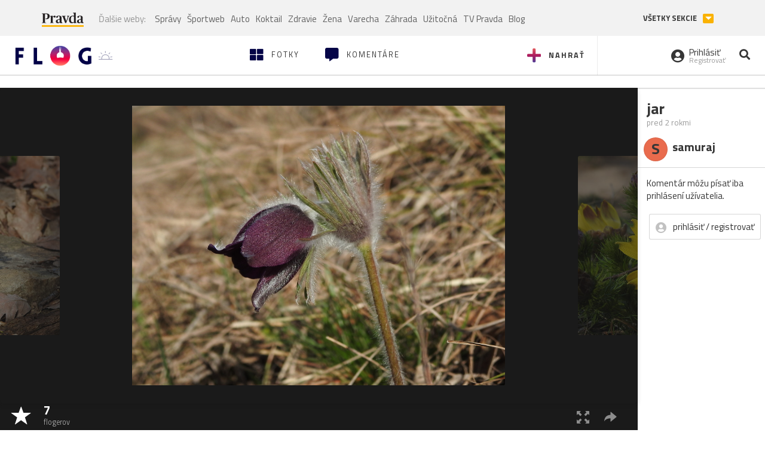

--- FILE ---
content_type: application/javascript; charset=utf-8
request_url: https://fundingchoicesmessages.google.com/f/AGSKWxUDVVbLHWwMYlfNSKM3P4bdHGT9ZCGbm9xV4Ieq8TVbOoj2RoW7UdBf_jkQIeG7uVoikHYpd2BvTUx3Se9iRSWJjXBH1lqyCyU9ROOrFCqQJOoS9P-f8VRar2tBd2qHElxhCuV3Y5VyBcRyvYwJ8pc0XOGyu9uhuw8aslm_durpYPM7Co-5bFkGDXTq/__leaderboard_ad_/horizontalAd./125x600_/footerad?script,domain=imx.to
body_size: -1289
content:
window['8499324b-9f12-4b74-b993-4072ed8a65cc'] = true;